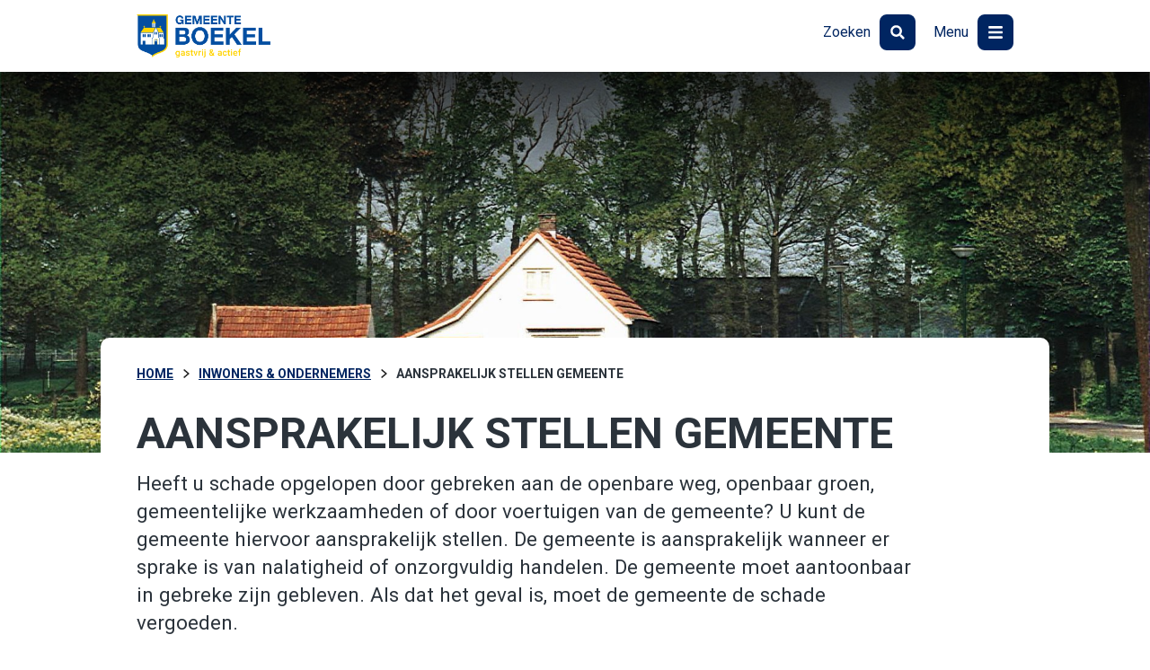

--- FILE ---
content_type: text/html; charset=UTF-8
request_url: https://www.boekel.nl/inwoners-en-ondernemers/aansprakelijk-stellen-gemeente/
body_size: 39337
content:
<!DOCTYPE html>
  <html xmlns="http://www.w3.org/1999/xhtml" xml:lang="nl" lang="nl" class="no-js">
	<head>
		<meta http-equiv="Content-Type" content="text/html; charset=UTF-8" />
		<meta name="viewport" content="width=device-width, initial-scale=1" />	
		<title>Aansprakelijk stellen gemeente - Gemeente Boekel</title>
	
		<link rel="apple-touch-icon" sizes="76x76" href="/data/static/assets/img/icons/apple-touch-icon.png" nonce="922eac9271a8e5c2765c8c4678f1bd8c" />
		<link rel="icon" type="image/png" sizes="32x32" href="/data/static/assets/img/icons/favicon-32x32.png" nonce="922eac9271a8e5c2765c8c4678f1bd8c" />
		<link rel="icon" type="image/png" sizes="16x16" href="/data/static/assets/img/icons/favicon-16x16.png" nonce="922eac9271a8e5c2765c8c4678f1bd8c" />
		<link rel="manifest" href="/data/static/assets/img/icons/site.webmanifest" nonce="922eac9271a8e5c2765c8c4678f1bd8c" />
		<link rel="mask-icon" href="/data/static/assets/img/icons/safari-pinned-tab.svg" color="#002d65" nonce="922eac9271a8e5c2765c8c4678f1bd8c" />
		<link rel="shortcut icon" href="/data/static/assets/img/icons/favicon.ico" nonce="922eac9271a8e5c2765c8c4678f1bd8c" />
		<meta name="msapplication-TileColor" content="#ffffff" />
		<meta name="msapplication-config" content="/data/static/assets/img/icons/browserconfig.xml" /> 
		<meta name="theme-color" content="#ffffff" />
		
		

		<!--CSS-->
		<link rel="stylesheet" type="text/css" href="/data/static/assets/css/screen.css" nonce="922eac9271a8e5c2765c8c4678f1bd8c" />
		<style nonce="922eac9271a8e5c2765c8c4678f1bd8c">
    div.visual div.image {
        background-image: url("/data/thumbnails/images/6/4/prijswinnaar-2-tiny-de-leest-bernhardstraat-voormalig-huisje-fam-van-haandel.2265x1209.jpg");
        background-position: left center;
    }
</style>
		
		
		
	<link rel="alternate" href="/feeds/1/laatste-nieuws-gemeente-boekel.rss" type="application/rss+xml" title="Laatste nieuws gemeente Boekel" nonce="922eac9271a8e5c2765c8c4678f1bd8c" />
<link rel="alternate" href="/feeds/2/laatste-evenementen-gemeente-boekel.rss" type="application/rss+xml" title="Laatste evenementen gemeente Boekel" nonce="922eac9271a8e5c2765c8c4678f1bd8c" />
<meta name="generator" content="Sitebox CMS" />
<meta name="description" content="Heeft u schade opgelopen door gebreken aan de openbare weg, openbaar  groen, gemeentelijke werkzaamheden, of door voertuigen van de gemeente? U kunt de gemeente hiervoor aansprakelijk stellen." />
<link rel="canonical" href="https://www.boekel.nl/inwoners-en-ondernemers/aansprakelijk-stellen-gemeente/" />
</head>
	<body class=" ">
		<div id="container">
			<ul class="skiplinks">
			  <li><a id="direct-link-content" href="#content">Content</a></li>
			  <li><a id="direct-link-menu" href="#menu">Menu</a></li>
			  <li><a id="direct-link-search" href="#search">Zoeken</a></li>
			</ul>
			
			
			
			

			
			<div id="menu">
    <div class="center-align positioner">
        <ul class="icons">
            <li>
                <a class="close" href="#">
                    <span class="title">Sluiten</span>
                    <span class="icon">
						<svg xmlns:xlink="http://www.w3.org/1999/xlink" viewBox="0 0 35 40">
							<use xlink:href="#close"></use>
						</svg>
					</span>
                </a>
            </li>
        </ul>
    </div>
    <div class="center-align">
        <div class="grid">
                    <div class="bit">
                <h2>Inwoners en Ondernemers</h2>
                <ul class="links">
                                            <li>
                            <a href="https://www.boekel.nl/inwoners-en-ondernemers/afval-en-milieu/afvalkalender/" title="Afvalkalender" class="">
                                Afvalkalender
                            </a>
                        </li>
                                            <li>
                            <a href="https://www.boekel.nl/inwoners-en-ondernemers/paspoort-identiteitskaart/" title="Paspoort en identiteitskaart" class="">
                                Paspoort en identiteitskaart
                            </a>
                        </li>
                                            <li>
                            <a href="https://www.boekel.nl/inwoners-en-ondernemers/paspoort-identiteitskaart/rijbewijs/" title="Rijbewijs" class="">
                                Rijbewijs
                            </a>
                        </li>
                                            <li>
                            <a href="https://www.boekel.nl/inwoners-en-ondernemers/meldingen/" title="Melding openbare ruimte" class="">
                                Melding openbare ruimte
                            </a>
                        </li>
                                            <li>
                            <a href="https://www.boekel.nl/inwoners-en-ondernemers/verhuizing-en-migratie/verhuizen" title="Verhuizen" class="">
                                Verhuizen
                            </a>
                        </li>
                                            <li>
                            <a href="https://www.boekel.nl/inwoners-en-ondernemers/zorg-welzijn-inkomen/dorpsteam-boekel" title="Dorpsteam Boekel" class="">
                                Dorpsteam Boekel
                            </a>
                        </li>
                                            <li>
                            <a href="https://www.boekel.nl/inwoners-en-ondernemers/" title="Alles voor inwoners en ondernemers" class="">
                                Alles voor inwoners en ondernemers
                            </a>
                        </li>
                                    </ul>
            </div>
                    <div class="bit">
                <h2>Bestuur en organisatie</h2>
                <ul class="links">
                                            <li>
                            <a href="https://www.boekel.nl/bestuur-en-organisatie/college-b-en-w/" title="College van B&amp;W" class="">
                                College van B&amp;W
                            </a>
                        </li>
                                            <li>
                            <a href="https://www.boekel.nl/bestuur-en-organisatie/gemeenteraad/" title="Gemeenteraad" class="">
                                Gemeenteraad
                            </a>
                        </li>
                                            <li>
                            <a href="https://www.boekel.nl/bestuur-en-organisatie/gemeenteraad/vergaderingen/" title="Vergaderingen" class="">
                                Vergaderingen
                            </a>
                        </li>
                                            <li>
                            <a href="https://www.boekel.nl/bestuur-en-organisatie/contact/" title="Contact en openingstijden" class="">
                                Contact en openingstijden
                            </a>
                        </li>
                                            <li>
                            <a href="https://www.boekel.nl/bestuur-en-organisatie/ambtelijke-organisatie/vacatures/" title="Vacatures" class="">
                                Vacatures
                            </a>
                        </li>
                                            <li>
                            <a href="https://www.boekel.nl/bestuur-en-organisatie/" title="Alles over bestuur en organisatie" class="">
                                Alles over bestuur en organisatie
                            </a>
                        </li>
                                    </ul>
            </div>
                    <div class="bit">
                <h2>Projecten</h2>
                <ul class="links">
                                            <li>
                            <a href="https://www.boekel.nl/projecten/bedrijventerrein-lage-raam/" title="Bedrijventerrein Lage Raam" class="">
                                Bedrijventerrein Lage Raam
                            </a>
                        </li>
                                            <li>
                            <a href="https://www.boekel.nl/projecten/de-biezen/" title="De Biezen" class="">
                                De Biezen
                            </a>
                        </li>
                                            <li>
                            <a href="https://www.boekel.nl/projecten/de-boschberg/" title="De Boschberg" class="">
                                De Boschberg
                            </a>
                        </li>
                                            <li>
                            <a href="https://www.boekel.nl/projecten/de-burgt/de-burgt-bijzonder-dichtbij" title="De Burgt" class="">
                                De Burgt
                            </a>
                        </li>
                                            <li>
                            <a href="https://www.boekel.nl/projecten/onderzoek-oost-west-verbinding/" title="Onderzoek oost-westverbinding" class="">
                                Onderzoek oost-westverbinding
                            </a>
                        </li>
                                            <li>
                            <a href="https://www.boekel.nl/projecten/schutboom/" title="Schutboom" class="">
                                Schutboom
                            </a>
                        </li>
                                            <li>
                            <a href="#" title="Zuidwand" class=" dead-link">
                                Zuidwand
                            </a>
                        </li>
                                            <li>
                            <a href="https://www.boekel.nl/projecten/projecten" title="Alle projecten" class="">
                                Alle projecten
                            </a>
                        </li>
                                    </ul>
            </div>
                    <div class="bit">
                <h2>In de gemeente</h2>
                <ul class="links">
                                            <li>
                            <a href="https://www.boekel.nl/in-de-gemeente/nieuws/" title="Nieuws" class="">
                                Nieuws
                            </a>
                        </li>
                                            <li>
                            <a href="https://www.boekel.nl/in-de-gemeente/evenementen/" title="Evenementen" class="">
                                Evenementen
                            </a>
                        </li>
                                            <li>
                            <a href="https://www.boekel.nl/in-de-gemeente/digitale-gemeentegids/" title="Digitale gemeentegids" class="">
                                Digitale gemeentegids
                            </a>
                        </li>
                                            <li>
                            <a href="https://www.boekel.nl/in-de-gemeente/gemeenteberichten-2024/" title="Gemeenteberichten 2024" class="">
                                Gemeenteberichten 2024
                            </a>
                        </li>
                                            <li>
                            <a href="https://www.boekel.nl/in-de-gemeente/gemeenteberichten-2025/" title="Gemeenteberichten 2025" class="">
                                Gemeenteberichten 2025
                            </a>
                        </li>
                                    </ul>
            </div>
                </div>
    </div>
</div>
			
			<div id="wrapper">
				<div id="header">
					<div class="center-align">
						<a href="https://www.boekel.nl/" id="logo-default" class="">
							<img src="/data/static/assets/img/logo.png" alt="Logo Gemeente Boekel gastvrij &amp; actief" />
						</a>
						<ul class="icons">
							<li>
								<a href="#search" id="toggle-search">
									<span class="title">Zoeken</span>
									<span class="icon">
										<svg xmlns:xlink="http://www.w3.org/1999/xlink" viewBox="0 0 35 40">
											<use xlink:href="#zoom"></use>
										</svg>
									</span>
								</a>
							</li>
							<li>
								<a href="#menu" id="toggle-menu" aria-expanded="false">
									<span class="title">Menu</span>
									<span class="icon">
										<svg xmlns:xlink="http://www.w3.org/1999/xlink" viewBox="0 0 16 16">
											<use xlink:href="#bars"></use>
										</svg>
									</span>
								</a>
							</li>
						</ul>
					</div>
				</div>

				<!--Visual-->
				<div class="visual home">
					<div class="image"></div>
				</div>
							
				<!--Search-->
				<div id="search">
				  <div class="center-align positioner">
						<ul class="icons">
							<li>
								<a class="close" href="#">
									<span class="title">Sluiten</span>
									<span class="icon">
										<svg xmlns:xlink="http://www.w3.org/1999/xlink" viewBox="0 0 35 40">
											<use xlink:href="#close"></use>
										</svg>
									</span>
								</a>
							</li>
						</ul>
				  </div>
					<div class="center-align">											
						<div class="search__container">
    <form id="searchForm" class="search__form form form" novalidate="novalidate" method="post" action="/zoeken/"><div class="hidden-fields"><input id="searchForm_submitted" type="hidden" name="searchForm_submitted" value="1" /></div><div class="form-content">
    <div class="form-group">
        <input id="q" type="search" name="q" value="" title="Waar bent u naar op zoek?" placeholder="Waar bent u naar op zoek?" class="search__query form-input__text form-input__text" required="required" />
        <input id="submit" type="image" src="/data/static/assets/svg/raw/icon-magnifier.svg" alt="Zoek" />
    </div>
    <div id="sooqrResultsContainer"></div>
    </div></form>
</div>
<script nonce="922eac9271a8e5c2765c8c4678f1bd8c">
	(function () {
		var ws = document.createElement('script'); ws.type = 'text/javascript'; ws.async = true;
		ws.src = ('https:' == document.location.protocol ? 'https://' : 'http://') + 'static.sooqr.com/custom/118459/snippet.js';
		var s = document.getElementsByTagName('script')[0]; s.parentNode.insertBefore(ws, s);
	})();
</script>				
						
						<div id="az-index" class="center-align">
    <ul class="az-index">
                    <li>
                <a href="https://www.boekel.nl/az-index#A" title="Bekijk de A-Z index, letter &quot;A&quot;" class="">A</a>
            </li>
                    <li>
                <a href="https://www.boekel.nl/az-index#B" title="Bekijk de A-Z index, letter &quot;B&quot;" class="">B</a>
            </li>
                    <li>
                <a href="https://www.boekel.nl/az-index#C" title="Bekijk de A-Z index, letter &quot;C&quot;" class="">C</a>
            </li>
                    <li>
                <a href="https://www.boekel.nl/az-index#D" title="Bekijk de A-Z index, letter &quot;D&quot;" class="">D</a>
            </li>
                    <li>
                <a href="https://www.boekel.nl/az-index#E" title="Bekijk de A-Z index, letter &quot;E&quot;" class="">E</a>
            </li>
                    <li>
                <a href="https://www.boekel.nl/az-index#F" title="Bekijk de A-Z index, letter &quot;F&quot;" class="">F</a>
            </li>
                    <li>
                <a href="https://www.boekel.nl/az-index#G" title="Bekijk de A-Z index, letter &quot;G&quot;" class="">G</a>
            </li>
                    <li>
                <a href="https://www.boekel.nl/az-index#H" title="Bekijk de A-Z index, letter &quot;H&quot;" class="">H</a>
            </li>
                    <li>
                <a href="https://www.boekel.nl/az-index#I" title="Bekijk de A-Z index, letter &quot;I&quot;" class="">I</a>
            </li>
                    <li>
                <a href="https://www.boekel.nl/az-index#K" title="Bekijk de A-Z index, letter &quot;K&quot;" class="">K</a>
            </li>
                    <li>
                <a href="https://www.boekel.nl/az-index#L" title="Bekijk de A-Z index, letter &quot;L&quot;" class="">L</a>
            </li>
                    <li>
                <a href="https://www.boekel.nl/az-index#M" title="Bekijk de A-Z index, letter &quot;M&quot;" class="">M</a>
            </li>
                    <li>
                <a href="https://www.boekel.nl/az-index#N" title="Bekijk de A-Z index, letter &quot;N&quot;" class="">N</a>
            </li>
                    <li>
                <a href="https://www.boekel.nl/az-index#O" title="Bekijk de A-Z index, letter &quot;O&quot;" class="">O</a>
            </li>
                    <li>
                <a href="https://www.boekel.nl/az-index#P" title="Bekijk de A-Z index, letter &quot;P&quot;" class="">P</a>
            </li>
                    <li>
                <a href="https://www.boekel.nl/az-index#R" title="Bekijk de A-Z index, letter &quot;R&quot;" class="">R</a>
            </li>
                    <li>
                <a href="https://www.boekel.nl/az-index#S" title="Bekijk de A-Z index, letter &quot;S&quot;" class="">S</a>
            </li>
                    <li>
                <a href="https://www.boekel.nl/az-index#T" title="Bekijk de A-Z index, letter &quot;T&quot;" class="">T</a>
            </li>
                    <li>
                <a href="https://www.boekel.nl/az-index#U" title="Bekijk de A-Z index, letter &quot;U&quot;" class="">U</a>
            </li>
                    <li>
                <a href="https://www.boekel.nl/az-index#V" title="Bekijk de A-Z index, letter &quot;V&quot;" class="">V</a>
            </li>
                    <li>
                <a href="https://www.boekel.nl/az-index#W" title="Bekijk de A-Z index, letter &quot;W&quot;" class="">W</a>
            </li>
                    <li>
                <a href="https://www.boekel.nl/az-index#Z" title="Bekijk de A-Z index, letter &quot;Z&quot;" class="">Z</a>
            </li>
            </ul>
</div>
					</div>
				</div>

				<div id="content">
	<div class="intro">
		<div class="center-align">
			<div class="breadcrumb-and-readspeaker">
				<ul class="breadcrumb rs_skip" itemscope="itemscope" itemtype="https://schema.org/BreadcrumbList"><li itemscope="itemscope" itemprop="itemListElement" itemtype="https://schema.org/ListItem"><a href="/" itemprop="item"><span itemprop="name">Home</span></a><meta itemprop="position" content="1" /></li><li itemscope="itemscope" itemprop="itemListElement" itemtype="https://schema.org/ListItem"><a itemprop="item" href="https://www.boekel.nl/inwoners-en-ondernemers/"><span itemprop="name">Inwoners &amp; Ondernemers</span></a><meta itemprop="position" content="2" /></li><li itemscope="itemscope" itemprop="itemListElement" itemtype="https://schema.org/ListItem"><span class="current" itemprop="item"><span itemprop="name">Aansprakelijk stellen gemeente</span></span><meta itemprop="position" content="3" /></li></ul>
			</div>
			    <h1>Aansprakelijk stellen gemeente</h1>

			<p>Heeft u schade opgelopen door gebreken aan de openbare weg, openbaar groen, gemeentelijke werkzaamheden of door voertuigen van de gemeente? U kunt de gemeente hiervoor aansprakelijk stellen. De gemeente is aansprakelijk wanneer er sprake is van nalatigheid of onzorgvuldig handelen. De gemeente moet aantoonbaar in gebreke zijn gebleven. Als dat het geval is, moet de gemeente de schade vergoeden.</p>
		</div>
	</div>

	<div class="center-align main-content">
		<!--content_start-->
		<h2 id="schadeclaim-indienen">Schadeclaim indienen</h2>
<ul>
	<li>Bent u verzekerd? Meld u dan eerst de schade bij uw verzekeraar. Zij regelen het verder met de gemeente.</li>
	<li>Bent u niet verzekerd? Dan kunt u zelf een schadeclaim indienen bij de gemeente.</li>
</ul>
<p>Dit kan via het <a href="/data/downloadables/1/6/5/7/schade-aangifteformulier-aansprakelijkstelling.pdf" title="" class=" file-pdf">aangifteformulier</a> (PDF, 213.0 kB). Op het formulier geeft u duidelijk aan waarom u de gemeente aansprakelijk acht. Bij het formulier voegt u bewijsmateriaal zoals foto’s, nota’s en getuigenverklaringen.</p>
<h2 id="behandeling-van-uw-aansprakelijkstelling">Behandeling van uw aansprakelijkstelling</h2>
<p>Na ontvangst van uw schadeaangifteformulier onderzoekt de gemeente de situatie en schakelt de gemeente eventueel deskundigen in.</p>
<h2 id="meer-informatie">Meer informatie?</h2>
<p>In het kennisdossier <a href="https://www.aansprakelijkheidsverzekering.org/aansprakelijkheid-gemeente/" class=" external">Aansprakelijkheid van de gemeente<span class="sr-only"> (Deze link gaat naar een externe website)</span></a> vindt u uitgebreide informatie, onder andere over de eigen verantwoordelijkheid van de burgers en de situaties waarin de gemeente niet aansprakelijk is.</p>
<p>Voor meer informatie over het aansprakelijk stellen van de gemeente kunt u contact opnemen met de gemeente Boekel 0492 326800 of via <a href="mailto:info@boekel.nl" class="">info@boekel.nl</a>.</p>
<h2 id="documenten">Documenten</h2>
<p><a href="/data/downloadables/1/6/5/7/schade-aangifteformulier-aansprakelijkstelling.pdf" title="" class=" file-pdf">Aangifteformulier schade Gemeente Boekel</a> (PDF, 213.0 kB)</p>
		<!--content_end-->
	</div>
</div>

				
				<div class="footer">
<div class="footer__content">
    <h2 class="footer__title">Heeft u hulp nodig?</h2>
    <div class="footer__top">
        <div class="footer__col">
            <div>
                <h3>Kom langs</h3>
                    <p><svg xmlns:xlink="http://www.w3.org/1999/xlink" class="footer__icon" role="presentation">
          <use xlink:href="#locatie"></use>
        </svg>St. Agathaplein 2, 5427AB Boekel</p>
    <p>Wij werken uitsluitend op afspraak</p>
    <p>Nu gesloten.
        <br />Morgen: 9.00 - 12.30 uur
    </p>


            </div>
                            <p><a href="https://www.boekel.nl/afspraak/" class="button button--secondary">Afspraak maken</a></p>
                    </div>
        <div class="footer__col">
            <div>
                <h3>Bereik ons</h3>
                
    <p><svg xmlns:xlink="http://www.w3.org/1999/xlink" class="footer__icon" role="presentation">
          <use xlink:href="#phone"></use>
        </svg><a href="tel:0492326800">Bel: (0492) 326800</a></p>
    <p><svg xmlns:xlink="http://www.w3.org/1999/xlink" class="footer__icon" role="presentation">
          <use xlink:href="#mail"></use>
        </svg><a href="mailto:info@boekel.nl">info@boekel.nl</a></p>
    <p>Nu niet bereikbaar.
        <br />Morgen: 8.30 - 12.30 uur
    </p>

            </div>
                            <p><a href="https://www.boekel.nl/bestuur-en-organisatie/contact/" class="">Contactinformatie</a></p>
                                        <p><a href="https://www.boekel.nl/formulieren/contactformulier" class="button button--secondary">Contactformulier</a></p>
                    </div>
        <div class="footer__col">
            <h3>Meer</h3>
            <nav class="footer__links" aria-label="Footer links">
                <ul><li class="first"><a href="https://www.boekel.nl/inwoners-en-ondernemers/" class="">Inwoners en Ondernemers</a></li><li><a href="https://www.boekel.nl/bestuur-en-organisatie/" class="">Bestuur en organisatie</a></li><li><a href="https://www.boekel.nl/in-de-gemeente/nieuws/" class="">Nieuws</a></li><li><a href="https://www.boekel.nl/privacyverklaring" class="">Privacyverklaring</a></li><li><a href="https://www.boekel.nl/inkoopvoorwaarden" class="">Algemene inkoopvoorwaarden</a></li><li class="last"><a href="https://www.boekel.nl/toegankelijkheidsverklaring" class="">Toegankelijkheidsverklaring</a></li></ul>
            </nav>
            <ul class="footer__social">
			<li>
			<a href="https://www.facebook.com/gemeente.boekel" class="footer__icon" title="Ga naar Gemeente Boekel op Facebook">
				<svg xmlns:xlink="http://www.w3.org/1999/xlink" viewBox="0 0 35 40">
					<title>Ga naar Gemeente Boekel op Facebook </title>
					<use xlink:href="#facebook"></use>
				</svg>
			</a>
		</li>
			<li>
			<a href="https://twitter.com/gemeente_boekel" class="footer__icon" title="Ga naar Gemeente Boekel op X">
				<svg xmlns:xlink="http://www.w3.org/1999/xlink" viewBox="0 0 35 40">
					<title>Ga naar Gemeente Boekel op X </title>
					<use xlink:href="#twitter"></use>
				</svg>
			</a>
		</li>
	</ul>
            <img src="/data/static/assets/svg/raw/logo-boekel-wit-nieuw.svg" alt="Logo Gemeente Boekel gastvrij &amp; actief" width="190" height="130" />
        </div>
    </div>
</div>
</div>
				
			</div><!--Wrapper-->
		</div><!--Container-->
		<!--Javascript-->		
		<script src="/data/static/assets/js/output.js" nonce="922eac9271a8e5c2765c8c4678f1bd8c"></script>
		
		<div class="hidden">
  <svg xmlns="http://www.w3.org/2000/svg" viewBox="0 0 100 100">
    <symbol id="calendar-alt" viewBox="0 0 448 512">
      <path fill="currentColor" d="M0 464c0 26.5 21.5 48 48 48h352c26.5 0 48-21.5 48-48V192H0v272zm320-196c0-6.6 5.4-12 12-12h40c6.6 0 12 5.4 12 12v40c0 6.6-5.4 12-12 12h-40c-6.6 0-12-5.4-12-12v-40zm0 128c0-6.6 5.4-12 12-12h40c6.6 0 12 5.4 12 12v40c0 6.6-5.4 12-12 12h-40c-6.6 0-12-5.4-12-12v-40zM192 268c0-6.6 5.4-12 12-12h40c6.6 0 12 5.4 12 12v40c0 6.6-5.4 12-12 12h-40c-6.6 0-12-5.4-12-12v-40zm0 128c0-6.6 5.4-12 12-12h40c6.6 0 12 5.4 12 12v40c0 6.6-5.4 12-12 12h-40c-6.6 0-12-5.4-12-12v-40zM64 268c0-6.6 5.4-12 12-12h40c6.6 0 12 5.4 12 12v40c0 6.6-5.4 12-12 12H76c-6.6 0-12-5.4-12-12v-40zm0 128c0-6.6 5.4-12 12-12h40c6.6 0 12 5.4 12 12v40c0 6.6-5.4 12-12 12H76c-6.6 0-12-5.4-12-12v-40zM400 64h-48V16c0-8.8-7.2-16-16-16h-32c-8.8 0-16 7.2-16 16v48H160V16c0-8.8-7.2-16-16-16h-32c-8.8 0-16 7.2-16 16v48H48C21.5 64 0 85.5 0 112v48h448v-48c0-26.5-21.5-48-48-48z" class=""></path>
    </symbol>
    <symbol id="afval" viewBox="0 0 448 512">
      <path fill="currentColor" d="M432 32H312l-9.4-18.7A24 24 0 0 0 281.1 0H166.8a23.72 23.72 0 0 0-21.4 13.3L136 32H16A16 16 0 0 0 0 48v32a16 16 0 0 0 16 16h416a16 16 0 0 0 16-16V48a16 16 0 0 0-16-16zM53.2 467a48 48 0 0 0 47.9 45h245.8a48 48 0 0 0 47.9-45L416 128H32z" class=""></path>
    </symbol>
    <symbol id="paspoort" viewBox="0 0 448 512">
      <path fill="currentColor" d="M129.62 176h39.09c1.49-27.03 6.54-51.35 14.21-70.41-27.71 13.24-48.02 39.19-53.3 70.41zm0 32c5.29 31.22 25.59 57.17 53.3 70.41-7.68-19.06-12.72-43.38-14.21-70.41h-39.09zM224 286.69c7.69-7.45 20.77-34.42 23.43-78.69h-46.87c2.67 44.26 15.75 71.24 23.44 78.69zM200.57 176h46.87c-2.66-44.26-15.74-71.24-23.43-78.69-7.7 7.45-20.78 34.43-23.44 78.69zm64.51 102.41c27.71-13.24 48.02-39.19 53.3-70.41h-39.09c-1.49 27.03-6.53 51.35-14.21 70.41zM416 0H64C28.65 0 0 28.65 0 64v384c0 35.35 28.65 64 64 64h352c17.67 0 32-14.33 32-32V32c0-17.67-14.33-32-32-32zm-80 416H112c-8.8 0-16-7.2-16-16s7.2-16 16-16h224c8.8 0 16 7.2 16 16s-7.2 16-16 16zm-112-96c-70.69 0-128-57.31-128-128S153.31 64 224 64s128 57.31 128 128-57.31 128-128 128zm41.08-214.41c7.68 19.06 12.72 43.38 14.21 70.41h39.09c-5.28-31.22-25.59-57.17-53.3-70.41z" class=""></path>
    </symbol>
    <symbol id="license" viewBox="0 0 640 512">
      <path fill="currentColor" d="M252.13 243.23A131.77 131.77 0 0 1 375.07 160h38.41a57.49 57.49 0 0 0-32.9-36.44L376 112.2l-17.84-49.08A99.92 99.92 0 0 0 264.93 0H151.07a99.92 99.92 0 0 0-93.23 63.12L40 112.2l-4.55 11.36A57.39 57.39 0 0 0 0 176.55v28.69a57 57 0 0 0 21.52 44.46V288a32 32 0 0 0 32 32h22.07a32 32 0 0 0 32-32v-32h139.88zM111.11 92c6.53-16.92 22.36-28 40-28h113.82c17.6 0 33.42 11.1 40 28L317 128H99zM76 215.85c-14.4 0-24-9.57-24-23.92S61.6 168 76 168s36 21.53 36 35.89-21.6 11.96-36 11.96zm528.58 99.71L600 304.2l-17.87-49.08a99.92 99.92 0 0 0-93.2-63.12H375.07a99.92 99.92 0 0 0-93.23 63.12L264 304.2l-4.55 11.36a57.39 57.39 0 0 0-35.42 53v28.69a57 57 0 0 0 21.52 44.46V480a32 32 0 0 0 32 32h22.07a32 32 0 0 0 32-32v-32h200.79v32a32 32 0 0 0 32 32h22.07a32 32 0 0 0 32-32v-38.3A57 57 0 0 0 640 397.24v-28.69a57.39 57.39 0 0 0-35.42-52.99zM335.11 284c6.53-16.92 22.36-28 40-28h113.82c17.6 0 33.42 11.1 40 28L541 320H323zM300 407.85c-14.4 0-24-9.57-24-23.93S285.6 360 300 360s36 21.53 36 35.89-21.6 11.96-36 11.96zm264 0c-14.4 0-36 2.39-36-12S549.6 360 564 360s24 9.57 24 23.92-9.6 23.93-24 23.93z" class=""></path>
    </symbol>
    <symbol id="melding" viewBox="0 0 512 512">
      <path fill="currentColor" d="M448 0H64C28.7 0 0 28.7 0 64v288c0 35.3 28.7 64 64 64h96v84c0 9.8 11.2 15.5 19.1 9.7L304 416h144c35.3 0 64-28.7 64-64V64c0-35.3-28.7-64-64-64zM256 336c-17.7 0-32-14.3-32-32s14.3-32 32-32 32 14.3 32 32-14.3 32-32 32zm25.4-110.4c-.8 8.2-7.7 14.4-15.9 14.4h-19c-8.2 0-15.1-6.2-15.9-14.4l-12.8-128c-.9-9.4 6.5-17.6 15.9-17.6h44.6c9.5 0 16.9 8.2 15.9 17.6l-12.8 128z" class=""></path>
    </symbol>
    <symbol id="moving" viewBox="0 0 640 512">
      <path fill="currentColor" d="M621.3 237.3l-58.5-58.5c-12-12-28.3-18.7-45.3-18.7H480V64c0-17.7-14.3-32-32-32H32C14.3 32 0 46.3 0 64v336c0 44.2 35.8 80 80 80 26.3 0 49.4-12.9 64-32.4 14.6 19.6 37.7 32.4 64 32.4 44.2 0 80-35.8 80-80 0-5.5-.6-10.8-1.6-16h163.2c-1.1 5.2-1.6 10.5-1.6 16 0 44.2 35.8 80 80 80s80-35.8 80-80c0-5.5-.6-10.8-1.6-16H624c8.8 0 16-7.2 16-16v-85.5c0-17-6.7-33.2-18.7-45.2zM80 432c-17.6 0-32-14.4-32-32s14.4-32 32-32 32 14.4 32 32-14.4 32-32 32zm128 0c-17.6 0-32-14.4-32-32s14.4-32 32-32 32 14.4 32 32-14.4 32-32 32zm272-224h37.5c4.3 0 8.3 1.7 11.3 4.7l43.3 43.3H480v-48zm48 224c-17.6 0-32-14.4-32-32s14.4-32 32-32 32 14.4 32 32-14.4 32-32 32z" class=""></path>
    </symbol>
    <symbol id="bars" viewBox="0 0 448 512">
      <path fill="currentColor" d="M16 132h416c8.837 0 16-7.163 16-16V76c0-8.837-7.163-16-16-16H16C7.163 60 0 67.163 0 76v40c0 8.837 7.163 16 16 16zm0 160h416c8.837 0 16-7.163 16-16v-40c0-8.837-7.163-16-16-16H16c-8.837 0-16 7.163-16 16v40c0 8.837 7.163 16 16 16zm0 160h416c8.837 0 16-7.163 16-16v-40c0-8.837-7.163-16-16-16H16c-8.837 0-16 7.163-16 16v40c0 8.837 7.163 16 16 16z" class=""></path>
    </symbol>
    <symbol id="close" viewBox="0 0 352 512">
      <path fill="currentColor" d="M242.72 256l100.07-100.07c12.28-12.28 12.28-32.19 0-44.48l-22.24-22.24c-12.28-12.28-32.19-12.28-44.48 0L176 189.28 75.93 89.21c-12.28-12.28-32.19-12.28-44.48 0L9.21 111.45c-12.28 12.28-12.28 32.19 0 44.48L109.28 256 9.21 356.07c-12.28 12.28-12.28 32.19 0 44.48l22.24 22.24c12.28 12.28 32.2 12.28 44.48 0L176 322.72l100.07 100.07c12.28 12.28 32.2 12.28 44.48 0l22.24-22.24c12.28-12.28 12.28-32.19 0-44.48L242.72 256z" class=""></path>
    </symbol>
    <symbol id="marker" viewBox="0 0 384 512">
      <path fill="currentColor" d="M172.268 501.67C26.97 291.031 0 269.413 0 192 0 85.961 85.961 0 192 0s192 85.961 192 192c0 77.413-26.97 99.031-172.268 309.67-9.535 13.774-29.93 13.773-39.464 0zM192 272c44.183 0 80-35.817 80-80s-35.817-80-80-80-80 35.817-80 80 35.817 80 80 80z" class=""></path>
    </symbol>
    <symbol id="phone" viewBox="0 0 512 512">
      <path fill="currentColor" d="M370.43 192.25A64 64 0 0 0 314.86 160H197.14a64 64 0 0 0-55.57 32.25L36.22 376.62A32 32 0 0 0 32 392.5V448a32 32 0 0 0 32 32h384a32 32 0 0 0 32-32v-55.5a32 32 0 0 0-4.22-15.88zM256 384a72 72 0 1 1 72-72 72 72 0 0 1-72 72zm250.18-261C436.76 65 347.38 32 256 32S75.24 65 5.82 123A16.45 16.45 0 0 0 0 135.64V192a16 16 0 0 0 16 16h70.11a16 16 0 0 0 14.31-8.85L128 128c39.9-17.28 83.2-24 128-24 44.77 0 88.07 6.72 128 24l27.58 71.15a16 16 0 0 0 14.31 8.85H496a16 16 0 0 0 16-16v-56.36a16.45 16.45 0 0 0-5.82-12.64z" class=""></path>
    </symbol>
    <symbol id="mail" viewBox="0 0 512 512">
      <path fill="currentColor" d="M502.3 190.8c3.9-3.1 9.7-.2 9.7 4.7V400c0 26.5-21.5 48-48 48H48c-26.5 0-48-21.5-48-48V195.6c0-5 5.7-7.8 9.7-4.7 22.4 17.4 52.1 39.5 154.1 113.6 21.1 15.4 56.7 47.8 92.2 47.6 35.7.3 72-32.8 92.3-47.6 102-74.1 131.6-96.3 154-113.7zM256 320c23.2.4 56.6-29.2 73.4-41.4 132.7-96.3 142.8-104.7 173.4-128.7 5.8-4.5 9.2-11.5 9.2-18.9v-19c0-26.5-21.5-48-48-48H48C21.5 64 0 85.5 0 112v19c0 7.4 3.4 14.3 9.2 18.9 30.6 23.9 40.7 32.4 173.4 128.7 16.8 12.2 50.2 41.8 73.4 41.4z" class=""></path>
    </symbol>
    <symbol id="arrow-right" viewBox="0 0 448 512">
      <path fill="currentColor" d="M0 304v-96c0-13.3 10.7-24 24-24h200V80.2c0-21.4 25.8-32.1 41-17L441 239c9.4 9.4 9.4 24.6 0 34L265 448.7c-15.1 15.1-41 4.4-41-17V328H24c-13.3 0-24-10.7-24-24z" class=""></path>
    </symbol>
    <symbol id="fax" viewBox="0 0 512 512">
      <path fill="currentColor" d="M480 160V77.25a32 32 0 0 0-9.38-22.63L425.37 9.37A32 32 0 0 0 402.75 0H160a32 32 0 0 0-32 32v448a32 32 0 0 0 32 32h320a32 32 0 0 0 32-32V192a32 32 0 0 0-32-32zM288 432a16 16 0 0 1-16 16h-32a16 16 0 0 1-16-16v-32a16 16 0 0 1 16-16h32a16 16 0 0 1 16 16zm0-128a16 16 0 0 1-16 16h-32a16 16 0 0 1-16-16v-32a16 16 0 0 1 16-16h32a16 16 0 0 1 16 16zm128 128a16 16 0 0 1-16 16h-32a16 16 0 0 1-16-16v-32a16 16 0 0 1 16-16h32a16 16 0 0 1 16 16zm0-128a16 16 0 0 1-16 16h-32a16 16 0 0 1-16-16v-32a16 16 0 0 1 16-16h32a16 16 0 0 1 16 16zm0-112H192V64h160v48a16 16 0 0 0 16 16h48zM64 128H32a32 32 0 0 0-32 32v320a32 32 0 0 0 32 32h32a32 32 0 0 0 32-32V160a32 32 0 0 0-32-32z" class=""></path>
    </symbol>
    <symbol id="zoom" viewBox="0 0 512 512">
      <path fill="currentColor" d="M505 442.7L405.3 343c-4.5-4.5-10.6-7-17-7H372c27.6-35.3 44-79.7 44-128C416 93.1 322.9 0 208 0S0 93.1 0 208s93.1 208 208 208c48.3 0 92.7-16.4 128-44v16.3c0 6.4 2.5 12.5 7 17l99.7 99.7c9.4 9.4 24.6 9.4 33.9 0l28.3-28.3c9.4-9.4 9.4-24.6.1-34zM208 336c-70.7 0-128-57.2-128-128 0-70.7 57.2-128 128-128 70.7 0 128 57.2 128 128 0 70.7-57.2 128-128 128z" class=""></path>
    </symbol>
    <symbol id="bus" viewBox="0 0 512 512">
      <path fill="currentColor" d="M488 128h-8V80c0-44.8-99.2-80-224-80S32 35.2 32 80v48h-8c-13.25 0-24 10.74-24 24v80c0 13.25 10.75 24 24 24h8v160c0 17.67 14.33 32 32 32v32c0 17.67 14.33 32 32 32h32c17.67 0 32-14.33 32-32v-32h192v32c0 17.67 14.33 32 32 32h32c17.67 0 32-14.33 32-32v-32h6.4c16 0 25.6-12.8 25.6-25.6V256h8c13.25 0 24-10.75 24-24v-80c0-13.26-10.75-24-24-24zM160 72c0-4.42 3.58-8 8-8h176c4.42 0 8 3.58 8 8v16c0 4.42-3.58 8-8 8H168c-4.42 0-8-3.58-8-8V72zm-48 328c-17.67 0-32-14.33-32-32s14.33-32 32-32 32 14.33 32 32-14.33 32-32 32zm128-112H128c-17.67 0-32-14.33-32-32v-96c0-17.67 14.33-32 32-32h112v160zm32 0V128h112c17.67 0 32 14.33 32 32v96c0 17.67-14.33 32-32 32H272zm128 112c-17.67 0-32-14.33-32-32s14.33-32 32-32 32 14.33 32 32-14.33 32-32 32z" class=""></path>
    </symbol>
    <symbol id="essay" viewBox="0 0 384 512">
      <path fill="currentColor" d="M288 256H96v64h192v-64zm89-151L279.1 7c-4.5-4.5-10.6-7-17-7H256v128h128v-6.1c0-6.3-2.5-12.4-7-16.9zm-153 31V0H24C10.7 0 0 10.7 0 24v464c0 13.3 10.7 24 24 24h336c13.3 0 24-10.7 24-24V160H248c-13.2 0-24-10.8-24-24zM64 72c0-4.42 3.58-8 8-8h80c4.42 0 8 3.58 8 8v16c0 4.42-3.58 8-8 8H72c-4.42 0-8-3.58-8-8V72zm0 64c0-4.42 3.58-8 8-8h80c4.42 0 8 3.58 8 8v16c0 4.42-3.58 8-8 8H72c-4.42 0-8-3.58-8-8v-16zm256 304c0 4.42-3.58 8-8 8h-80c-4.42 0-8-3.58-8-8v-16c0-4.42 3.58-8 8-8h80c4.42 0 8 3.58 8 8v16zm0-200v96c0 8.84-7.16 16-16 16H80c-8.84 0-16-7.16-16-16v-96c0-8.84 7.16-16 16-16h224c8.84 0 16 7.16 16 16z" class=""></path>
    </symbol>
    <symbol id="wheelchair" viewBox="0 0 512 512">
      <path fill="currentColor" d="M496.101 385.669l14.227 28.663c3.929 7.915.697 17.516-7.218 21.445l-65.465 32.886c-16.049 7.967-35.556 1.194-43.189-15.055L331.679 320H192c-15.925 0-29.426-11.71-31.679-27.475C126.433 55.308 128.38 70.044 128 64c0-36.358 30.318-65.635 67.052-63.929 33.271 1.545 60.048 28.905 60.925 62.201.868 32.933-23.152 60.423-54.608 65.039l4.67 32.69H336c8.837 0 16 7.163 16 16v32c0 8.837-7.163 16-16 16H215.182l4.572 32H352a32 32 0 0 1 28.962 18.392L438.477 396.8l36.178-18.349c7.915-3.929 17.517-.697 21.446 7.218zM311.358 352h-24.506c-7.788 54.204-54.528 96-110.852 96-61.757 0-112-50.243-112-112 0-41.505 22.694-77.809 56.324-97.156-3.712-25.965-6.844-47.86-9.488-66.333C45.956 198.464 0 261.963 0 336c0 97.047 78.953 176 176 176 71.87 0 133.806-43.308 161.11-105.192L311.358 352z" class=""></path>
    </symbol>
    <symbol id="facebook" viewBox="0 0 48 48">
      <path fill="currentColor" d="m17.796 48-.069-21.818H9v-8.727h8.727V12c0-8.098 5.015-12 12.238-12 3.46 0 6.434.258 7.301.373v8.462l-5.01.002c-3.929 0-4.69 1.867-4.69 4.607v4.01H39l-4.364 8.728h-7.07V48h-9.77Z"></path>
    </symbol>
        <symbol id="twitter" viewBox="0 0 48 48">
      <path fill="currentColor" d="M 28.566406 20.3125 L 46.4375 0 L 42.203125 0 L 26.683594 17.636719 L 14.292969 0 L 0 0 L 18.738281 26.671875 L 0 47.976562 L 4.234375 47.976562 L 20.621094 29.347656 L 33.707031 47.976562 L 48 47.976562 Z M 22.765625 26.90625 L 20.867188 24.25 L 5.761719 3.117188 L 12.265625 3.117188 L 24.457031 20.171875 L 26.355469 22.828125 L 42.203125 45 L 35.699219 45 L 22.765625 26.910156 Z M 22.765625 26.90625"></path>
    </symbol>
    <symbol id="newspaper" viewBox="0 0 576 512">
      <path fill="currentColor" d="M552 64H88c-13.255 0-24 10.745-24 24v8H24c-13.255 0-24 10.745-24 24v272c0 30.928 25.072 56 56 56h472c26.51 0 48-21.49 48-48V88c0-13.255-10.745-24-24-24zM56 400a8 8 0 0 1-8-8V144h16v248a8 8 0 0 1-8 8zm236-16H140c-6.627 0-12-5.373-12-12v-8c0-6.627 5.373-12 12-12h152c6.627 0 12 5.373 12 12v8c0 6.627-5.373 12-12 12zm208 0H348c-6.627 0-12-5.373-12-12v-8c0-6.627 5.373-12 12-12h152c6.627 0 12 5.373 12 12v8c0 6.627-5.373 12-12 12zm-208-96H140c-6.627 0-12-5.373-12-12v-8c0-6.627 5.373-12 12-12h152c6.627 0 12 5.373 12 12v8c0 6.627-5.373 12-12 12zm208 0H348c-6.627 0-12-5.373-12-12v-8c0-6.627 5.373-12 12-12h152c6.627 0 12 5.373 12 12v8c0 6.627-5.373 12-12 12zm0-96H140c-6.627 0-12-5.373-12-12v-40c0-6.627 5.373-12 12-12h360c6.627 0 12 5.373 12 12v40c0 6.627-5.373 12-12 12z" class=""></path>
    </symbol>
    <symbol id="flag-ukraine" viewBox="0 0 260 172">
      <g fill="none"><path fill="#005BBB" d="M0 0h260v172H0z"></path><path fill="#FFD500" d="M0 86h260v86H0z"></path></g>
    </symbol>
    <symbol id="icon-angle-right" viewBox="0 0 12 20">
      <path d="M1 1.305c0 .346.138.678.382.922L9.156 10l-7.774 7.773a1.305 1.305 0 1 0 1.845 1.845l8.695-8.695a1.304 1.304 0 0 0 0-1.845L3.227.382A1.304 1.304 0 0 0 1 1.305Z" fill="currentColor"></path>
    </symbol>
    <symbol id="icon-angle-left" viewBox="0 0 12 20">
      <path d="M11.304 1.305c0 .346-.137.678-.381.922L3.149 10l7.774 7.773a1.305 1.305 0 1 1-1.845 1.845L.382 10.923a1.304 1.304 0 0 1 0-1.845L9.078.382a1.304 1.304 0 0 1 2.226.923Z" fill="currentColor"></path>
    </symbol>
    <symbol id="locatie" viewBox="0 0 48 48">
      <path fill="currentColor" d="M42.03 24 36 39H5.98l6.04-15h3.87c.5 1.04 1.05 2.05 1.61 3H14l-3.51 9H24.1l.06.07.06-.07H34l3.51-9h-6.68c.56-.95 1.12-1.96 1.61-3h9.59Zm-16.87 7.49c.23-.29 5.66-7.05 6.77-12.37.05-.19.08-.38.13-.65l.02-.14c.06-.42.09-.78.09-1.13 0-4.51-3.67-8.17-8.17-8.17s-8.17 3.67-8.17 8.17c0 .35.03.71.08 1.13l.03.22c.03.19.07.39.11.53 1.12 5.36 6.55 12.12 6.78 12.41L24 32.93l1.17-1.44Zm4-14.29c0 .24-.02.48-.06.72l-.02.13c-.02.12-.05.25-.08.41-.68 3.26-3.42 7.39-5.01 9.59-1.59-2.2-4.33-6.34-5.02-9.64-.03-.12-.05-.24-.07-.37l-.02-.13c-.03-.24-.06-.47-.06-.72 0-2.85 2.32-5.17 5.17-5.17s5.17 2.32 5.17 5.17ZM23.99 14c-1.66 0-3 1.34-3 3s1.34 3 3 3 3-1.34 3-3-1.34-3-3-3Z"></path>
    </symbol>
  </svg>
</div>
	</body>
</html>


--- FILE ---
content_type: image/svg+xml
request_url: https://www.boekel.nl/data/static/assets/svg/raw/breadcrumb-arrow.svg
body_size: 599
content:
<?xml version="1.0" encoding="UTF-8"?>
<svg width="7px" height="10px" viewBox="0 0 7 10" version="1.1" xmlns="http://www.w3.org/2000/svg" xmlns:xlink="http://www.w3.org/1999/xlink">
    <!-- Generator: Sketch 52.3 (67297) - http://www.bohemiancoding.com/sketch -->
    <title>Path</title>
    <desc>Created with Sketch.</desc>
    <g id="Symbols" stroke="none" stroke-width="1" fill="none" fill-rule="evenodd">
        <g id="breadcrumb" transform="translate(-205.000000, -10.000000)" fill="#222222">
            <g id="Path">
                <polygon points="205 11.0125 206.177604 10 212 15 206.177604 20 205 18.9875 209.641146 15"></polygon>
            </g>
        </g>
    </g>
</svg>

--- FILE ---
content_type: image/svg+xml
request_url: https://www.boekel.nl/data/static/assets/svg/raw/logo-boekel-wit-nieuw.svg
body_size: 17209
content:
<?xml version="1.0" encoding="utf-8"?>
<!-- Generator: Adobe Illustrator 28.1.0, SVG Export Plug-In . SVG Version: 6.00 Build 0)  -->
<svg version="1.1" xmlns="http://www.w3.org/2000/svg" xmlns:xlink="http://www.w3.org/1999/xlink" x="0px" y="0px"
	 viewBox="0 0 494.1 159.5" style="enable-background:new 0 0 494.1 159.5;" xml:space="preserve">
<style type="text/css">
	.st0{fill:#FFFFFF;}
	.st1{fill:#FFD300;}
	.st2{fill:#034EA1;}
	.st3{fill:#FFFFFF;stroke:#034EA1;stroke-width:0.5942;}
	.st4{fill:#07509E;}
	.st5{display:none;fill:#034EA1;stroke:#034EA1;stroke-width:0.4866;}
	.st6{fill:#FFFFFF;stroke:#034EA1;stroke-width:1.5;stroke-miterlimit:10;}
	.st7{fill:none;stroke:#231F20;stroke-width:0.3122;}
	.st8{fill:none;stroke:#231F20;stroke-width:0.3304;}
	.st9{fill:none;stroke:#231F20;stroke-width:0.3258;}
	.st10{fill:none;stroke:#231F20;stroke-width:0.3279;}
	.st11{fill:none;stroke:#231F20;stroke-width:0.3171;}
	.st12{fill:none;stroke:#231F20;stroke-width:0.3203;}
	.st13{fill:#FCFDFF;}
</style>
<g id="schild">
	<path id="wit" class="st0" d="M0,0l4.9,4.9c0,0,0,74.6,0,104.5c0,30,31,24.5,52.6,42.5l0,6.4l-3.2-2.7c-7.2-6.1-15.8-9.3-24-12.4
		C15.4,137.8,0,131.9,0,109.5V4.9L0,0z"/>
	<path id="geel" class="st1" d="M115.1,0h-4.9H4.6H0l4.6,4.9v0h105.6c0,0,0,74.6,0,104.5S79.1,133.9,57.5,152l0,6.4l3.2-2.7
		c7.3-6.1,15.8-9.3,24.1-12.4c14.9-5.6,30.4-11.5,30.4-33.9V4.9L115.1,0z"/>
	<path id="blauw" class="st2" d="M110.2,109.5c0,30-31.1,24.5-52.7,42.5c-21.6-18.1-52.9-12.6-52.9-42.5c0-22.7,0-104.5,0-104.5
		h105.6C110.2,4.9,110.2,79.5,110.2,109.5z"/>
</g>
<g id="kerk">
	<g id="toren_00000052087052982315938020000003151811993279369346_">
		<g>
			<path class="st0" d="M63.1,33.2v16h6.4v-16H63.1z M67.7,45.6h-2.4V35.3h2.4V45.6z"/>
			<path class="st0" d="M57.1,33.2v16h5.7v-16H57.1z M60.9,45.6h-2V35.3h2V45.6z"/>
			<rect x="58.9" y="35.3" class="st0" width="2" height="10.2"/>
			<rect x="65.3" y="35.3" class="st0" width="2.4" height="10.2"/>
		</g>
		<path class="st3" d="M63.2,23.5c-0.6,0.4-1,2.3,0.5,3.8c1.9,2-2,5.1-2,5.1H70C69.8,27,66.4,25.1,63.2,23.5z"/>
		<path class="st3" d="M63.1,23.6c-0.6,0.4-3,1.6-4.3,3.7c-1.5,2.3-2,5.1-2,5.1h8.4C64.9,27,64.3,26.5,63.1,23.6z"/>
		<rect x="62.1" y="33.5" class="st0" width="1.6" height="15.6"/>
		<g>
			<rect x="56" y="33.2" class="st0" width="14.5" height="2.2"/>
		</g>
		<g>
			<path class="st1" d="M56.1,33.1l0-0.8c0.3-5.7,4.3-8.9,7.1-8.9l0.1,0c1.4,0,3.1,0.9,4.6,2.4c1.8,1.9,2.8,4.3,2.7,6.6l0,0.7H56.1z
				"/>
			<path class="st4" d="M63.3,24.2c2.6,0,6.7,3.7,6.5,8.2h-13C57.1,27.2,60.7,24.2,63.3,24.2C63.3,24.2,63.3,24.2,63.3,24.2
				 M63.3,22.7l-0.1,0c-3.5,0.1-7.5,3.8-7.8,9.7l-0.1,1.6h1.6h13h1.4l0.1-1.4c0.1-2.6-1-5.2-2.9-7.2C66.9,23.6,65,22.7,63.3,22.7
				L63.3,22.7z"/>
		</g>
		<polyline class="st1" points="62.5,24.3 62.5,22 60.2,22 60.2,20.4 62.4,20.4 62.4,18.2 64.1,18.2 64.1,20.3 66.3,20.3 66.3,21.9 
			64.2,21.9 64.2,24.3 		"/>
		<rect x="65.3" y="35.3" class="st4" width="2.4" height="10.2"/>
		<rect x="58.7" y="35.3" class="st2" width="2.4" height="10.2"/>
	</g>
	<g id="dak_00000105403275134507671840000010633244103647871164_">
		<g>
			<polygon class="st1" points="13.9,67.3 26.9,48.2 89,48.2 100.7,67.3 			"/>
			<path class="st2" d="M88.6,48.9l10.8,17.7H15.3l12-17.7H88.6 M89.5,47.4h-0.8H27.3h-0.8L26,48.1l-12,17.7l-1.6,2.3h2.8h84.1h2.7
				l-1.4-2.3L89.9,48.1L89.5,47.4L89.5,47.4z"/>
		</g>
		<polyline class="st1" points="27.3,49 27.3,46.3 25,46.3 25,44.6 27.2,44.6 27.2,42.4 28.9,42.4 28.9,44.6 31.1,44.6 31.1,46.3 
			28.9,46.3 28.9,48.9 		"/>
		<polyline class="st1" points="86.9,49.1 86.9,46.3 84.6,46.3 84.6,44.6 86.9,44.6 86.9,42.5 88.6,42.5 88.6,44.6 90.8,44.6 
			90.8,46.3 88.6,46.3 88.6,49 		"/>
	</g>
	<g id="gebouw_00000026137458587576869710000002972941668396994210_">
		<path class="st0" d="M15.1,68.2v42.9h49.7c0.5-14.5,3.5-28.5,4.3-42.9H15.1z"/>
		<path class="st0" d="M101.7,90.9l-2.6-3.4l0.4-19.3H81.3c-0.6,14.4,0.6,28.4,0.3,42.9h20.1V90.9z"/>
		<g>
			<polygon class="st5" points="81.8,84 82.6,68 82.2,68 83,67 72.6,46.9 71.2,46.9 61.8,67.2 62.6,68 62.4,68 63,84.2 58.7,89.1 
				58.7,111.6 86.1,111.6 86.1,89.1 			"/>
			<polygon class="st6" points="81.1,84.5 81.2,68.1 81.1,67.8 71.2,46.9 61,68 61,68.1 60.9,84.5 57.2,89.4 57.2,112 84.7,112 
				84.7,89.4 			"/>
		</g>
	</g>
	<g id="ramen_00000106134139159526011870000007873077601969633157_">
		<g>
			<path class="st2" d="M27.6,75.1c0-1.3-1-2.3-2.5-2.3c-1.5,0-2.6,1-2.6,2.3v9h5.2C27.6,84.1,27.6,75.2,27.6,75.1z"/>
			<path class="st7" d="M25.2,84.1"/>
			<path class="st7" d="M25.2,73.4"/>
			<path class="st7" d="M27.5,76.1"/>
			<path class="st7" d="M23,76.1"/>
			<path class="st7" d="M27.4,78.2"/>
			<path class="st7" d="M22.9,78.2"/>
			<path class="st7" d="M27.4,80.3"/>
			<path class="st7" d="M23,80.3"/>
			<path class="st7" d="M27.4,82.4"/>
			<path class="st7" d="M23,82.4"/>
		</g>
		<g>
			<path class="st2" d="M34.2,75c0-1.3-1.1-2.2-2.6-2.2c-1.5,0-2.7,1-2.7,2.3v9h5.3C34.3,84.1,34.2,75.2,34.2,75z"/>
			<path class="st8" d="M31.6,83.9"/>
			<path class="st8" d="M31.6,73"/>
			<path class="st8" d="M34.2,75.7"/>
			<path class="st8" d="M29.2,75.7"/>
			<path class="st8" d="M34.1,77.9"/>
			<path class="st8" d="M29.1,77.9"/>
			<path class="st8" d="M34.1,80"/>
			<path class="st8" d="M29.2,80"/>
			<path class="st8" d="M34.1,82.2"/>
			<path class="st8" d="M29.2,82.2"/>
		</g>
		<g>
			<path class="st2" d="M45.7,75c0-1.3-1-2.2-2.5-2.2c-1.5,0-2.6,1-2.6,2.3v9h5.2C45.8,84.1,45.7,75.2,45.7,75z"/>
			<path class="st9" d="M43.2,83.9"/>
			<path class="st2" d="M43.2,73"/>
			<path class="st9" d="M45.7,75.7"/>
			<path class="st9" d="M40.8,75.7"/>
			<path class="st9" d="M45.6,77.9"/>
			<path class="st9" d="M40.8,77.9"/>
			<path class="st9" d="M45.6,80"/>
			<path class="st9" d="M40.8,80"/>
			<path class="st9" d="M45.6,82.2"/>
			<path class="st9" d="M40.8,82.2"/>
		</g>
		<g>
			<path class="st2" d="M52.4,75c0-1.3-1.1-2.2-2.5-2.2c-1.5,0-2.7,1-2.7,2.3v9h5.2C52.4,84.1,52.4,75.2,52.4,75z"/>
			<path class="st10" d="M49.9,83.9"/>
			<path class="st10" d="M49.9,73"/>
			<path class="st10" d="M52.3,75.7"/>
			<path class="st10" d="M47.4,75.7"/>
			<path class="st10" d="M52.3,77.9"/>
			<path class="st10" d="M47.4,77.9"/>
			<path class="st10" d="M52.3,80"/>
			<path class="st10" d="M47.4,80"/>
			<path class="st10" d="M52.3,82.2"/>
			<path class="st10" d="M47.4,82.2"/>
		</g>
		<g>
			<path class="st2" d="M89.7,74.9c0-1.2-1-2.2-2.4-2.2c-1.4,0-2.6,1-2.6,2.2V84h5C89.7,84,89.7,75,89.7,74.9z"/>
			<path class="st11" d="M87.2,83.9"/>
			<path class="st11" d="M87.2,73"/>
			<path class="st11" d="M89.6,75.6"/>
			<path class="st11" d="M84.9,75.6"/>
			<path class="st11" d="M89.5,77.7"/>
			<path class="st11" d="M84.9,77.7"/>
			<path class="st11" d="M89.5,79.8"/>
			<path class="st11" d="M84.9,79.8"/>
			<path class="st11" d="M89.5,81.8"/>
			<path class="st11" d="M84.9,81.8"/>
		</g>
		<g>
			<path class="st2" d="M96.3,75c0-1.2-1-2.2-2.5-2.2c-1.5,0-2.6,1-2.6,2.2v9h5.2C96.3,84,96.3,75.1,96.3,75z"/>
			<path class="st12" d="M93.8,83.9"/>
			<path class="st2" d="M93.8,73"/>
			<path class="st12" d="M96.2,75.7"/>
			<path class="st12" d="M91.4,75.7"/>
			<path class="st12" d="M96.1,77.7"/>
			<path class="st12" d="M91.3,77.7"/>
			<path class="st12" d="M96.1,79.8"/>
			<path class="st12" d="M91.4,79.8"/>
			<path class="st12" d="M96.1,81.8"/>
			<path class="st12" d="M91.4,81.8"/>
		</g>
		<g>
			<path class="st2" d="M69.8,67c0-1-0.8-1.8-1.9-1.8c-1.1,0-2,0.8-2,1.8v7.4h4C69.8,74.4,69.8,67.1,69.8,67z"/>
			<path class="st2" d="M76.5,67c0-1-0.8-1.8-1.9-1.8s-2,0.8-2,1.8v7.4h4C76.6,74.4,76.5,67.1,76.5,67z"/>
		</g>
		<g>
			<path class="st1" d="M78.7,111.5V97.1c0-3.4-3.1-6.4-7-6.4c-3.9,0-7.2,2.9-7.2,6.3l-0.1,14.5l1.1-0.1V97c0-2.8,2.8-5.3,6.2-5.3
				c3.4,0,6.1,2.5,6.1,5.3v14.5"/>
			<path class="st2" d="M66.9,96.9c0-1.9,1.8-3.9,4.1-4c0,0,0,1.8,0,4L66.9,96.9z"/>
			<path class="st2" d="M76.5,96.9c0-1.9-2.4-4-4.1-4c0,0,0,1.8,0,4L76.5,96.9z"/>
			<rect x="66.9" y="98.1" class="st2" width="9.6" height="13.5"/>
		</g>
		<rect x="22.4" y="97.7" class="st2" width="9.6" height="13.5"/>
		<rect x="57.8" y="111.1" class="st2" width="26.9" height="1"/>
	</g>
</g>
<g id="tekst">
	<g id="Boekel">
		<path class="st13" d="M173.6,49c3,0,5.7,0.3,8.1,0.8c2.4,0.5,4.5,1.4,6.3,2.6c1.7,1.2,3.1,2.8,4.1,4.8c1,2,1.4,4.4,1.4,7.4
			c0,3.2-0.7,5.8-2.1,7.9c-1.4,2.1-3.5,3.8-6.3,5.2c3.8,1.1,6.7,3.1,8.6,5.8c1.9,2.8,2.8,6.1,2.8,10c0,3.2-0.6,5.9-1.8,8.2
			c-1.2,2.3-2.9,4.2-4.9,5.7c-2.1,1.5-4.4,2.5-7.1,3.2c-2.7,0.7-5.4,1.1-8.2,1.1h-30.2V49H173.6z M171.8,74.3c2.4,0,4.5-0.6,6-1.8
			c1.6-1.2,2.4-3.1,2.4-5.7c0-1.5-0.3-2.7-0.8-3.6c-0.5-0.9-1.2-1.7-2.1-2.2c-0.9-0.5-1.9-0.9-3-1.1c-1.1-0.2-2.3-0.3-3.5-0.3h-12.8
			v14.6H171.8z M172.6,100.9c1.3,0,2.6-0.1,3.8-0.4c1.2-0.3,2.3-0.7,3.2-1.3s1.7-1.4,2.2-2.5c0.6-1.1,0.8-2.4,0.8-4
			c0-3.2-0.9-5.5-2.7-6.9c-1.8-1.4-4.2-2.1-7.2-2.1h-14.9v17.2H172.6z"/>
		<path class="st13" d="M205.1,67.5c1.4-4,3.4-7.5,6-10.5c2.6-3,5.8-5.3,9.7-7c3.8-1.7,8.1-2.5,12.9-2.5c4.8,0,9.1,0.8,12.9,2.5
			c3.8,1.7,7,4,9.6,7c2.6,3,4.6,6.5,6,10.5c1.4,4,2.1,8.3,2.1,13c0,4.6-0.7,8.8-2.1,12.8c-1.4,3.9-3.4,7.4-6,10.3
			c-2.6,2.9-5.8,5.2-9.6,6.9s-8.1,2.5-12.9,2.5c-4.8,0-9.1-0.8-12.9-2.5c-3.8-1.7-7-4-9.7-6.9c-2.6-2.9-4.6-6.4-6-10.3
			c-1.4-3.9-2.1-8.2-2.1-12.8C203,75.8,203.7,71.5,205.1,67.5z M217.7,88.2c0.6,2.5,1.6,4.7,2.9,6.7c1.3,2,3.1,3.6,5.2,4.8
			c2.2,1.2,4.8,1.8,7.9,1.8c3.1,0,5.7-0.6,7.9-1.8c2.2-1.2,3.9-2.8,5.2-4.8c1.3-2,2.3-4.2,2.9-6.7c0.6-2.5,0.9-5,0.9-7.7
			c0-2.7-0.3-5.4-0.9-8c-0.6-2.6-1.6-4.9-2.9-6.9c-1.3-2-3.1-3.6-5.2-4.8c-2.2-1.2-4.8-1.8-7.9-1.8c-3.1,0-5.7,0.6-7.9,1.8
			c-2.2,1.2-3.9,2.8-5.2,4.8c-1.3,2-2.3,4.3-2.9,6.9c-0.6,2.6-0.9,5.2-0.9,8C216.7,83.1,217,85.7,217.7,88.2z"/>
		<path class="st13" d="M320.4,49v11.6h-32.9v13.4h30.2v10.7h-30.2V100h33.6v11.6h-47.4V49H320.4z"/>
		<path class="st13" d="M344,49v26l24.4-26h17.1l-24.4,24.7l26.7,37.9h-17.2l-18.8-28.1l-7.9,8v20.2h-13.7V49H344z"/>
		<path class="st13" d="M440.1,49v11.6h-32.9v13.4h30.2v10.7h-30.2V100h33.6v11.6h-47.4V49H440.1z"/>
		<path class="st13" d="M463.7,49v51h30.4v11.6H450V49H463.7z"/>
	</g>
	<g id="gemeente">
		<path class="st13" d="M164.2,35.8c-1.5,0.6-3,0.9-4.5,0.9c-2.4,0-4.5-0.4-6.4-1.2c-1.9-0.8-3.5-2-4.8-3.4c-1.3-1.5-2.3-3.2-3-5.1
			c-0.7-2-1-4.1-1-6.3c0-2.3,0.3-4.5,1-6.5c0.7-2,1.7-3.7,3-5.2c1.3-1.5,2.9-2.6,4.8-3.5c1.9-0.8,4-1.3,6.4-1.3
			c1.6,0,3.1,0.2,4.6,0.7c1.5,0.5,2.8,1.2,4.1,2.1c1.2,0.9,2.2,2.1,3,3.4c0.8,1.4,1.3,2.9,1.4,4.7h-6.5c-0.4-1.7-1.2-3-2.4-3.9
			c-1.2-0.9-2.6-1.3-4.2-1.3c-1.5,0-2.8,0.3-3.9,0.9c-1.1,0.6-1.9,1.4-2.6,2.4s-1.2,2.1-1.5,3.4c-0.3,1.3-0.5,2.6-0.5,4
			c0,1.3,0.2,2.6,0.5,3.8c0.3,1.2,0.8,2.3,1.5,3.3c0.7,1,1.5,1.8,2.6,2.4c1.1,0.6,2.4,0.9,3.9,0.9c2.3,0,4-0.6,5.2-1.7
			c1.2-1.1,2-2.8,2.2-5h-6.9v-5.1h13.1V36h-4.4l-0.7-3.5C167,34,165.7,35.1,164.2,35.8z"/>
		<path class="st13" d="M202.1,4.9v5.8h-16.4v6.7h15.1v5.3h-15.1v7.6h16.8V36h-23.6V4.9H202.1z"/>
		<path class="st13" d="M216.7,4.9l7.3,21.4h0.1l6.9-21.4h9.6V36h-6.4V14h-0.1l-7.6,22h-5.3l-7.6-21.8h-0.1V36H207V4.9H216.7z"/>
		<path class="st13" d="M269.8,4.9v5.8h-16.4v6.7h15.1v5.3h-15.1v7.6h16.8V36h-23.6V4.9H269.8z"/>
		<path class="st13" d="M298,4.9v5.8h-16.4v6.7h15.1v5.3h-15.1v7.6h16.8V36h-23.6V4.9H298z"/>
		<path class="st13" d="M309.8,4.9l13,20.9h0.1V4.9h6.4V36h-6.8l-12.9-20.8h-0.1V36H303V4.9H309.8z"/>
		<path class="st13" d="M332.9,10.7V4.9h25.5v5.8H349V36h-6.8V10.7H332.9z"/>
		<path class="st13" d="M385.2,4.9v5.8h-16.4v6.7h15.1v5.3h-15.1v7.6h16.8V36h-23.6V4.9H385.2z"/>
	</g>
	<g id="gastvrij">
		<path class="st1" d="M143.9,143.7c0-2.7,0.6-4.8,1.9-6.5c1.3-1.6,3-2.4,5.1-2.4c2,0,3.5,0.7,4.7,2.1l0.2-1.7h3.5V152
			c0,2.3-0.7,4.1-2.1,5.4c-1.4,1.3-3.3,2-5.8,2c-1.3,0-2.5-0.3-3.7-0.8c-1.2-0.5-2.1-1.2-2.8-2.1l1.9-2.3c1.2,1.4,2.7,2.1,4.4,2.1
			c1.3,0,2.3-0.4,3.1-1.1c0.8-0.7,1.1-1.7,1.1-3.1V151c-1.1,1.3-2.6,1.9-4.5,1.9c-2,0-3.7-0.8-5-2.4
			C144.6,148.8,143.9,146.6,143.9,143.7z M147.8,144c0,1.7,0.4,3.1,1.1,4.1s1.7,1.5,3,1.5c1.6,0,2.7-0.7,3.5-2V140
			c-0.7-1.3-1.9-2-3.5-2c-1.3,0-2.3,0.5-3,1.5C148.2,140.6,147.8,142.1,147.8,144z"/>
		<path class="st1" d="M174.4,152.5c-0.2-0.3-0.3-0.9-0.5-1.6c-1.2,1.3-2.8,1.9-4.6,1.9c-1.8,0-3.2-0.5-4.3-1.5
			c-1.1-1-1.7-2.2-1.7-3.7c0-1.9,0.7-3.3,2.1-4.3c1.4-1,3.4-1.5,5.9-1.5h2.4v-1.1c0-0.9-0.3-1.6-0.8-2.2c-0.5-0.5-1.3-0.8-2.3-0.8
			c-0.9,0-1.6,0.2-2.2,0.7c-0.6,0.4-0.9,1-0.9,1.7h-3.9c0-1,0.3-1.8,1-2.7s1.5-1.5,2.6-1.9s2.3-0.7,3.6-0.7c2,0,3.7,0.5,4.9,1.5
			c1.2,1,1.8,2.5,1.9,4.3v7.8c0,1.6,0.2,2.8,0.7,3.7v0.3H174.4z M170.1,149.7c0.8,0,1.5-0.2,2.2-0.6c0.7-0.4,1.2-0.9,1.5-1.5v-3.3
			h-2.1c-1.4,0-2.5,0.3-3.3,0.8s-1.1,1.2-1.1,2.1c0,0.7,0.2,1.3,0.7,1.8C168.6,149.5,169.3,149.7,170.1,149.7z"/>
		<path class="st1" d="M192.2,147.8c0-0.7-0.3-1.2-0.9-1.6c-0.6-0.4-1.5-0.7-2.9-1c-1.3-0.3-2.4-0.6-3.3-1.1c-2-0.9-2.9-2.3-2.9-4.1
			c0-1.5,0.6-2.7,1.9-3.8c1.3-1,2.9-1.5,4.8-1.5c2.1,0,3.8,0.5,5.1,1.5c1.3,1,1.9,2.4,1.9,4H192c0-0.7-0.3-1.4-0.8-1.9
			c-0.6-0.5-1.3-0.7-2.2-0.7c-0.9,0-1.6,0.2-2.1,0.6c-0.5,0.4-0.8,0.9-0.8,1.6c0,0.6,0.3,1.1,0.8,1.4c0.5,0.3,1.5,0.7,3.1,1
			c1.5,0.3,2.7,0.7,3.6,1.2c0.9,0.5,1.5,1,2,1.7c0.4,0.7,0.6,1.4,0.6,2.4c0,1.6-0.6,2.8-1.9,3.8c-1.3,1-3,1.5-5.1,1.5
			c-1.4,0-2.7-0.3-3.8-0.8c-1.1-0.5-2-1.2-2.6-2.1s-0.9-1.9-0.9-2.9h3.8c0.1,0.9,0.4,1.6,1,2.1s1.5,0.7,2.6,0.7c1,0,1.8-0.2,2.4-0.6
			C192,148.9,192.2,148.4,192.2,147.8z"/>
		<path class="st1" d="M205,130.9v4.2h3.1v2.9H205v9.7c0,0.7,0.1,1.1,0.4,1.4c0.3,0.3,0.7,0.4,1.4,0.4c0.5,0,0.9-0.1,1.4-0.2v3
			c-0.9,0.2-1.8,0.4-2.6,0.4c-3,0-4.5-1.7-4.5-5V138h-2.9v-2.9h2.9v-4.2H205z"/>
		<path class="st1" d="M217.9,147.6l3.7-12.4h4l-6,17.4h-3.4l-6.1-17.4h4.1L217.9,147.6z"/>
		<path class="st1" d="M237.8,138.7c-0.5-0.1-1-0.1-1.6-0.1c-1.8,0-3,0.7-3.6,2.1v11.9h-3.9v-17.4h3.7l0.1,1.9
			c0.9-1.5,2.3-2.3,3.9-2.3c0.6,0,1,0.1,1.4,0.2L237.8,138.7z"/>
		<path class="st1" d="M241,130.6c0-0.6,0.2-1.1,0.6-1.5c0.4-0.4,0.9-0.6,1.6-0.6s1.3,0.2,1.6,0.6c0.4,0.4,0.6,0.9,0.6,1.5
			c0,0.6-0.2,1.1-0.6,1.5s-0.9,0.6-1.6,0.6s-1.3-0.2-1.6-0.6C241.1,131.7,241,131.2,241,130.6z M245.1,152.5h-3.9v-17.4h3.9V152.5z"
			/>
		<path class="st1" d="M254.1,135.2v18.9c0,1.8-0.4,3.1-1.3,4.1c-0.9,0.9-2.2,1.4-3.9,1.4c-0.7,0-1.4-0.1-2.1-0.3v-3.1
			c0.4,0.1,0.9,0.1,1.4,0.1c1.3,0,2-0.7,2-2.1v-19H254.1z M249.8,130.6c0-0.6,0.2-1.1,0.6-1.5c0.4-0.4,0.9-0.6,1.6-0.6
			s1.3,0.2,1.6,0.6c0.4,0.4,0.6,0.9,0.6,1.5c0,0.6-0.2,1.1-0.6,1.5c-0.4,0.4-0.9,0.6-1.6,0.6s-1.3-0.2-1.6-0.6
			C250,131.7,249.8,131.2,249.8,130.6z"/>
		<path class="st1" d="M268.2,146.2c0-1.1,0.3-2.1,0.9-3c0.6-0.9,1.8-2,3.5-3.2c-0.9-1.1-1.5-2.1-1.9-2.9c-0.4-0.8-0.5-1.6-0.5-2.3
			c0-1.8,0.6-3.3,1.7-4.3c1.1-1.1,2.6-1.6,4.5-1.6c1.7,0,3.1,0.5,4.2,1.5c1.1,1,1.6,2.2,1.6,3.7c0,1-0.2,1.9-0.7,2.7
			s-1.3,1.6-2.4,2.4l-1.6,1.2l4.5,5.3c0.7-1.3,1-2.7,1-4.3h3.4c0,2.9-0.7,5.2-2,7.1l3.4,4.1h-4.5l-1.3-1.6c-1.7,1.3-3.7,1.9-6,1.9
			c-2.3,0-4.2-0.6-5.6-1.8C268.9,149.8,268.2,148.2,268.2,146.2z M276,149.7c1.3,0,2.6-0.4,3.7-1.3l-5.1-6l-0.5,0.4
			c-1.3,1-1.9,2.1-1.9,3.3c0,1.1,0.3,2,1,2.6S274.8,149.7,276,149.7z M273.8,134.7c0,0.9,0.6,2,1.7,3.4l1.8-1.2l0.5-0.4
			c0.7-0.6,1-1.3,1-2.3c0-0.6-0.2-1.1-0.7-1.6s-1-0.6-1.8-0.6c-0.8,0-1.4,0.3-1.8,0.8C274,133.2,273.8,133.9,273.8,134.7z"/>
		<path class="st1" d="M310.9,152.5c-0.2-0.3-0.3-0.9-0.5-1.6c-1.2,1.3-2.8,1.9-4.6,1.9c-1.8,0-3.2-0.5-4.3-1.5
			c-1.1-1-1.7-2.2-1.7-3.7c0-1.9,0.7-3.3,2.1-4.3c1.4-1,3.4-1.5,5.9-1.5h2.4v-1.1c0-0.9-0.3-1.6-0.8-2.2c-0.5-0.5-1.3-0.8-2.3-0.8
			c-0.9,0-1.6,0.2-2.2,0.7c-0.6,0.4-0.9,1-0.9,1.7h-3.9c0-1,0.3-1.8,1-2.7s1.5-1.5,2.6-1.9s2.3-0.7,3.6-0.7c2,0,3.7,0.5,4.9,1.5
			c1.2,1,1.8,2.5,1.9,4.3v7.8c0,1.6,0.2,2.8,0.7,3.7v0.3H310.9z M306.6,149.7c0.8,0,1.5-0.2,2.2-0.6c0.7-0.4,1.2-0.9,1.5-1.5v-3.3
			h-2.1c-1.4,0-2.5,0.3-3.3,0.8s-1.1,1.2-1.1,2.1c0,0.7,0.2,1.3,0.7,1.8C305.1,149.5,305.7,149.7,306.6,149.7z"/>
		<path class="st1" d="M326.1,149.7c1,0,1.8-0.3,2.4-0.9c0.6-0.6,1-1.3,1-2.1h3.7c0,1.1-0.4,2.1-1,3c-0.6,0.9-1.5,1.7-2.6,2.2
			c-1.1,0.5-2.3,0.8-3.5,0.8c-2.4,0-4.4-0.8-5.8-2.4c-1.4-1.6-2.1-3.7-2.1-6.5v-0.4c0-2.6,0.7-4.8,2.1-6.3s3.4-2.4,5.8-2.4
			c2.1,0,3.8,0.6,5.1,1.8c1.3,1.2,2,2.8,2.1,4.7h-3.7c0-1-0.4-1.8-1-2.5s-1.5-1-2.4-1c-1.3,0-2.2,0.5-2.9,1.4c-0.7,0.9-1,2.3-1,4.2
			v0.6c0,1.9,0.3,3.3,1,4.2C323.8,149.3,324.8,149.7,326.1,149.7z"/>
		<path class="st1" d="M341.8,130.9v4.2h3.1v2.9h-3.1v9.7c0,0.7,0.1,1.1,0.4,1.4c0.3,0.3,0.7,0.4,1.4,0.4c0.5,0,0.9-0.1,1.4-0.2v3
			c-0.9,0.2-1.8,0.4-2.6,0.4c-3,0-4.5-1.7-4.5-5V138H335v-2.9h2.9v-4.2H341.8z"/>
		<path class="st1" d="M348.5,130.6c0-0.6,0.2-1.1,0.6-1.5c0.4-0.4,0.9-0.6,1.6-0.6s1.3,0.2,1.6,0.6c0.4,0.4,0.6,0.9,0.6,1.5
			c0,0.6-0.2,1.1-0.6,1.5s-0.9,0.6-1.6,0.6s-1.3-0.2-1.6-0.6C348.6,131.7,348.5,131.2,348.5,130.6z M352.6,152.5h-3.9v-17.4h3.9
			V152.5z"/>
		<path class="st1" d="M365.2,152.8c-2.5,0-4.5-0.8-6-2.3c-1.5-1.6-2.3-3.6-2.3-6.2v-0.5c0-1.7,0.3-3.3,1-4.6
			c0.7-1.4,1.6-2.4,2.8-3.2c1.2-0.8,2.6-1.1,4.1-1.1c2.4,0,4.2,0.8,5.5,2.3c1.3,1.5,1.9,3.6,1.9,6.4v1.6h-11.4
			c0.1,1.4,0.6,2.6,1.4,3.4c0.8,0.8,1.9,1.3,3.2,1.3c1.8,0,3.3-0.7,4.4-2.2l2.1,2c-0.7,1-1.6,1.8-2.8,2.4
			C367.9,152.6,366.6,152.8,365.2,152.8z M364.7,138c-1.1,0-1.9,0.4-2.6,1.1s-1.1,1.8-1.3,3.1h7.5v-0.3c-0.1-1.3-0.4-2.3-1-3
			S365.8,138,364.7,138z"/>
		<path class="st1" d="M377.2,152.5V138h-2.7v-2.9h2.7v-1.6c0-1.9,0.5-3.4,1.6-4.5s2.6-1.6,4.5-1.6c0.7,0,1.4,0.1,2.2,0.3l-0.1,3
			c-0.4-0.1-0.9-0.1-1.5-0.1c-1.9,0-2.8,1-2.8,2.9v1.5h3.5v2.9h-3.5v14.5H377.2z"/>
	</g>
</g>
</svg>
